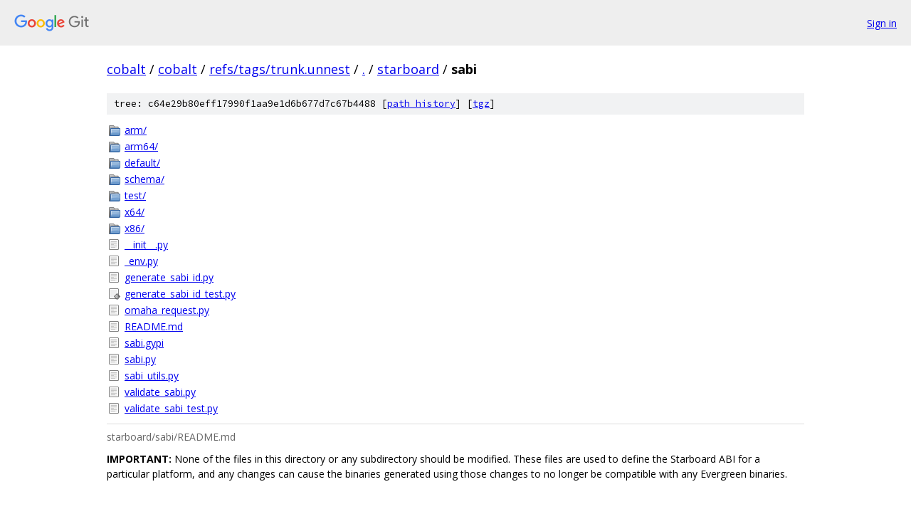

--- FILE ---
content_type: text/html; charset=utf-8
request_url: https://cobalt.googlesource.com/cobalt/+/refs/tags/trunk.unnest/starboard/sabi?autodive=0%2F%2F%2F/
body_size: 1210
content:
<!DOCTYPE html><html lang="en"><head><meta charset="utf-8"><meta name="viewport" content="width=device-width, initial-scale=1"><title>starboard/sabi - cobalt - Git at Google</title><link rel="stylesheet" type="text/css" href="/+static/base.css"><link rel="stylesheet" type="text/css" href="/+static/doc.css"><link rel="stylesheet" type="text/css" href="/+static/prettify/prettify.css"><!-- default customHeadTagPart --></head><body class="Site"><header class="Site-header"><div class="Header"><a class="Header-image" href="/"><img src="//www.gstatic.com/images/branding/lockups/2x/lockup_git_color_108x24dp.png" width="108" height="24" alt="Google Git"></a><div class="Header-menu"> <a class="Header-menuItem" href="https://accounts.google.com/AccountChooser?faa=1&amp;continue=https://cobalt.googlesource.com/login/cobalt/%2B/refs/tags/trunk.unnest/starboard/sabi?autodive%3D0%252F%252F%252F%252F">Sign in</a> </div></div></header><div class="Site-content"><div class="Container "><div class="Breadcrumbs"><a class="Breadcrumbs-crumb" href="/?format=HTML">cobalt</a> / <a class="Breadcrumbs-crumb" href="/cobalt/">cobalt</a> / <a class="Breadcrumbs-crumb" href="/cobalt/+/refs/tags/trunk.unnest">refs/tags/trunk.unnest</a> / <a class="Breadcrumbs-crumb" href="/cobalt/+/refs/tags/trunk.unnest/?autodive=0%2F%2F%2F%2F">.</a> / <a class="Breadcrumbs-crumb" href="/cobalt/+/refs/tags/trunk.unnest/starboard?autodive=0%2F%2F%2F%2F">starboard</a> / <span class="Breadcrumbs-crumb">sabi</span></div><div class="TreeDetail"><div class="u-sha1 u-monospace TreeDetail-sha1">tree: c64e29b80eff17990f1aa9e1d6b677d7c67b4488 [<a href="/cobalt/+log/refs/tags/trunk.unnest/starboard/sabi">path history</a>] <span>[<a href="/cobalt/+archive/refs/tags/trunk.unnest/starboard/sabi.tar.gz">tgz</a>]</span></div><ol class="FileList"><li class="FileList-item FileList-item--gitTree" title="Tree - arm/"><a class="FileList-itemLink" href="/cobalt/+/refs/tags/trunk.unnest/starboard/sabi/arm?autodive=0%2F%2F%2F%2F/">arm/</a></li><li class="FileList-item FileList-item--gitTree" title="Tree - arm64/"><a class="FileList-itemLink" href="/cobalt/+/refs/tags/trunk.unnest/starboard/sabi/arm64?autodive=0%2F%2F%2F%2F/">arm64/</a></li><li class="FileList-item FileList-item--gitTree" title="Tree - default/"><a class="FileList-itemLink" href="/cobalt/+/refs/tags/trunk.unnest/starboard/sabi/default?autodive=0%2F%2F%2F%2F/">default/</a></li><li class="FileList-item FileList-item--gitTree" title="Tree - schema/"><a class="FileList-itemLink" href="/cobalt/+/refs/tags/trunk.unnest/starboard/sabi/schema?autodive=0%2F%2F%2F%2F/">schema/</a></li><li class="FileList-item FileList-item--gitTree" title="Tree - test/"><a class="FileList-itemLink" href="/cobalt/+/refs/tags/trunk.unnest/starboard/sabi/test?autodive=0%2F%2F%2F%2F/">test/</a></li><li class="FileList-item FileList-item--gitTree" title="Tree - x64/"><a class="FileList-itemLink" href="/cobalt/+/refs/tags/trunk.unnest/starboard/sabi/x64?autodive=0%2F%2F%2F%2F/">x64/</a></li><li class="FileList-item FileList-item--gitTree" title="Tree - x86/"><a class="FileList-itemLink" href="/cobalt/+/refs/tags/trunk.unnest/starboard/sabi/x86?autodive=0%2F%2F%2F%2F/">x86/</a></li><li class="FileList-item FileList-item--regularFile" title="Regular file - __init__.py"><a class="FileList-itemLink" href="/cobalt/+/refs/tags/trunk.unnest/starboard/sabi/__init__.py?autodive=0%2F%2F%2F%2F">__init__.py</a></li><li class="FileList-item FileList-item--regularFile" title="Regular file - _env.py"><a class="FileList-itemLink" href="/cobalt/+/refs/tags/trunk.unnest/starboard/sabi/_env.py?autodive=0%2F%2F%2F%2F">_env.py</a></li><li class="FileList-item FileList-item--regularFile" title="Regular file - generate_sabi_id.py"><a class="FileList-itemLink" href="/cobalt/+/refs/tags/trunk.unnest/starboard/sabi/generate_sabi_id.py?autodive=0%2F%2F%2F%2F">generate_sabi_id.py</a></li><li class="FileList-item FileList-item--executableFile" title="Executable file - generate_sabi_id_test.py"><a class="FileList-itemLink" href="/cobalt/+/refs/tags/trunk.unnest/starboard/sabi/generate_sabi_id_test.py?autodive=0%2F%2F%2F%2F">generate_sabi_id_test.py</a></li><li class="FileList-item FileList-item--regularFile" title="Regular file - omaha_request.py"><a class="FileList-itemLink" href="/cobalt/+/refs/tags/trunk.unnest/starboard/sabi/omaha_request.py?autodive=0%2F%2F%2F%2F">omaha_request.py</a></li><li class="FileList-item FileList-item--regularFile" title="Regular file - README.md"><a class="FileList-itemLink" href="/cobalt/+/refs/tags/trunk.unnest/starboard/sabi/README.md?autodive=0%2F%2F%2F%2F">README.md</a></li><li class="FileList-item FileList-item--regularFile" title="Regular file - sabi.gypi"><a class="FileList-itemLink" href="/cobalt/+/refs/tags/trunk.unnest/starboard/sabi/sabi.gypi?autodive=0%2F%2F%2F%2F">sabi.gypi</a></li><li class="FileList-item FileList-item--regularFile" title="Regular file - sabi.py"><a class="FileList-itemLink" href="/cobalt/+/refs/tags/trunk.unnest/starboard/sabi/sabi.py?autodive=0%2F%2F%2F%2F">sabi.py</a></li><li class="FileList-item FileList-item--regularFile" title="Regular file - sabi_utils.py"><a class="FileList-itemLink" href="/cobalt/+/refs/tags/trunk.unnest/starboard/sabi/sabi_utils.py?autodive=0%2F%2F%2F%2F">sabi_utils.py</a></li><li class="FileList-item FileList-item--regularFile" title="Regular file - validate_sabi.py"><a class="FileList-itemLink" href="/cobalt/+/refs/tags/trunk.unnest/starboard/sabi/validate_sabi.py?autodive=0%2F%2F%2F%2F">validate_sabi.py</a></li><li class="FileList-item FileList-item--regularFile" title="Regular file - validate_sabi_test.py"><a class="FileList-itemLink" href="/cobalt/+/refs/tags/trunk.unnest/starboard/sabi/validate_sabi_test.py?autodive=0%2F%2F%2F%2F">validate_sabi_test.py</a></li></ol><div class="InlineReadme"><div class="InlineReadme-path">starboard/sabi/README.md</div><div class="doc"><p><strong>IMPORTANT:</strong> None of the files in this directory or any subdirectory should be modified. These files are used to define the Starboard ABI for a particular platform, and any changes can cause the binaries generated using those changes to no longer be compatible with any Evergreen binaries.</p></div></div></div></div> <!-- Container --></div> <!-- Site-content --><footer class="Site-footer"><div class="Footer"><span class="Footer-poweredBy">Powered by <a href="https://gerrit.googlesource.com/gitiles/">Gitiles</a>| <a href="https://policies.google.com/privacy">Privacy</a>| <a href="https://policies.google.com/terms">Terms</a></span><span class="Footer-formats"><a class="u-monospace Footer-formatsItem" href="?format=TEXT">txt</a> <a class="u-monospace Footer-formatsItem" href="?format=JSON">json</a></span></div></footer></body></html>